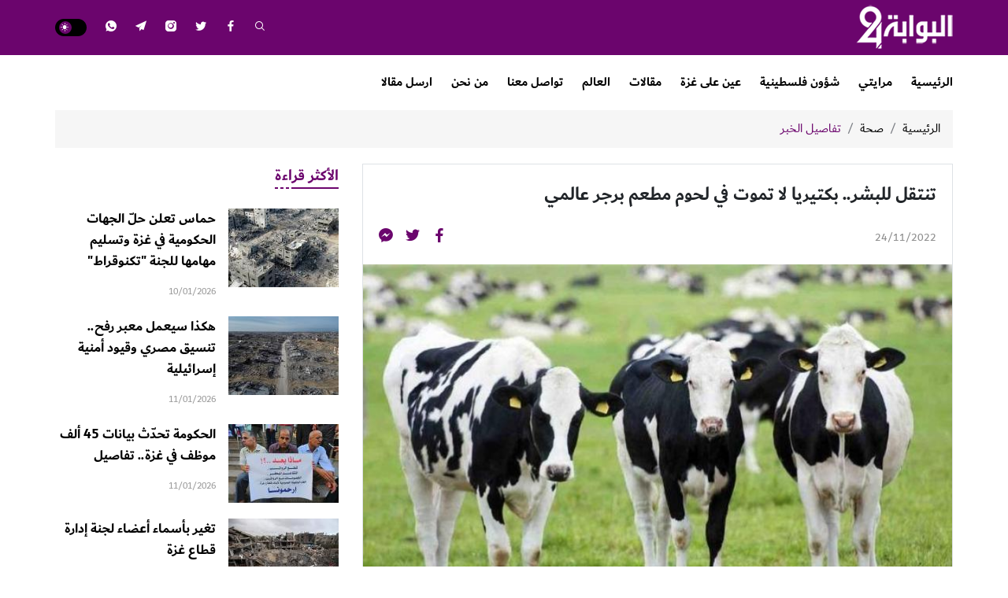

--- FILE ---
content_type: text/html
request_url: https://albawaba24.com/post/33368/%D8%AA%D9%86%D8%AA%D9%82%D9%84-%D9%84%D9%84%D8%A8%D8%B4%D8%B1-%D8%A8%D9%83%D8%AA%D9%8A%D8%B1%D9%8A%D8%A7-%D9%84%D8%A7-%D8%AA%D9%85%D9%88%D8%AA-%D9%81%D9%8A-%D9%84%D8%AD%D9%88%D9%85-%D9%85%D8%B7%D8%B9%D9%85-%D8%A8%D8%B1%D8%AC%D8%B1-%D8%B9%D8%A7%D9%84%D9%85%D9%8A
body_size: 9819
content:
<!DOCTYPE html>
<html lang="ar">
<head>
  <meta http-equiv="Content-Type" content="text/html; charset=utf-8">
  <meta name="viewport" content="width=device-width, initial-scale=1, shrink-to-fit=no">
  <meta http-equiv="x-ua-compatible" content="ie=edge">
      <title>تنتقل للبشر.. بكتيريا لا تموت في لحوم مطعم برجر عالمي | البوابة 24</title>
    <meta name="robots" content="noodp,noydir"/>
    <meta name="robots" content="index,follow"/>
    <meta name="robots" content="ALL"/>
    <meta name="og:type" content="article"/>
    <meta name="og:title" content="تنتقل للبشر.. بكتيريا لا تموت في لحوم مطعم برجر عالمي"/>
    <meta property="og:description" content="أظهر أحدث تحقيق حول مصادر اللحوم المستخدمة في 3 مطاعم عالمية شهيرة وفروعها التي تحمل نفس الاسم حول العالم، أنها تستخدم اللحوم من المزارع الأمريكية، من أبقار حاصلة على مضادات حيوية مرتبطة بانتشار الجرا"/>
    <meta property="og:image" content="https://albawaba24.com/thumb/1200x630/uploads/images/2022/11/blpUY.jpg"/>
    <meta property="og:image:width" content="1200"/>
    <meta property="og:image:height" content="630"/>
    <meta property="og:url" content="https://albawaba24.com/post/33368/تنتقل-للبشر-بكتيريا-لا-تموت-في-لحوم-مطعم-برجر-عالمي"/>
    <meta property="og:site_name" content="البوابة 24"/>
    <meta name="twitter:card" content="summary_large_image"/>
    <meta name="twitter:domain" content="https://albawaba24.com/post/33368/تنتقل-للبشر-بكتيريا-لا-تموت-في-لحوم-مطعم-برجر-عالمي"/>
    <meta name="twitter:site" content="@albawaba24"/>
    <meta name="twitter:creator" content="@albawaba24"/>
    <meta name="twitter:image:src" content="https://albawaba24.com/thumb/1200x630/uploads/images/2022/11/blpUY.jpg"/>
    <meta name="twitter:description" content="أظهر أحدث تحقيق حول مصادر اللحوم المستخدمة في 3 مطاعم عالمية شهيرة وفروعها التي تحمل نفس الاسم حول العالم، أنها تستخدم اللحوم من المزارع الأمريكية، من أبقار حاصلة على مضادات حيوية مرتبطة بانتشار الجرا"/>
    <meta name="twitter:title" content="تنتقل للبشر.. بكتيريا لا تموت في لحوم مطعم برجر عالمي"/>
    <meta name="twitter:url" content="https://albawaba24.com/post/33368/تنتقل-للبشر-بكتيريا-لا-تموت-في-لحوم-مطعم-برجر-عالمي"/>
    <meta name="description" content="أظهر أحدث تحقيق حول مصادر اللحوم المستخدمة في 3 مطاعم عالمية شهيرة وفروعها التي تحمل نفس الاسم حول العالم، أنها تستخدم اللحوم من المزارع الأمريكية، من أبقار حاصلة على مضادات حيوية مرتبطة بانتشار الجرا"/>
    <meta name="keywords" content=""/>
    <meta name="author" content="albawaba24"/>
    <meta name="rating" content="General"/>
    <meta name="fb:app_id" content=""/>
    <meta name="copyright" content="جميع الحقوق محفوظة لموقع البوابة 24 © 2026"/>
    <meta property="article:published_time" content="2022-11-24T16:20:00+02:00"/>
    <meta property="article:modified_time" content="2022-11-24T16:22:56+02:00"/>

<link rel="alternate" type="application/rss+xml" title="البوابة 24"
      href="https://albawaba24.com/rss/category/all"/>
                                                                                                                                    

    <link rel="canonical" href="https://albawaba24.com/post/33368/تنتقل-للبشر-بكتيريا-لا-تموت-في-لحوم-مطعم-برجر-عالمي">
  <link rel="icon" href="/favicon.ico">
<meta name="msapplication-TileColor" content="#6b056d">
<meta name="theme-color" content="#6b056d">
<style>html{font-family: -apple-system, Arial, "Segoe UI", "Helvetica Neue", sans-serif}</style>
<link rel="stylesheet" href="https://albawaba24.com/style/assets/stylesheet/plugins.css">
<link rel="stylesheet" href="https://albawaba24.com/style/assets/stylesheet/style.css?v=2.22">
<link rel="stylesheet" href="https://albawaba24.com/style/assets/stylesheet/o2.css?v=2">
<!--<script async src="https://pagead2.googlesyndication.com/pagead/js/adsbygoogle.js?client=ca-pub-6876232859068459" crossorigin="anonymous"></script>-->

<link rel="preconnect" href="https://fonts.googleapis.com">
<link rel="preconnect" href="https://fonts.gstatic.com" crossorigin>
<link href="https://fonts.googleapis.com/css2?family=Zain:ital,wght@0,200;0,300;0,400;0,700;0,800;0,900;1,300;1,400&display=swap" rel="stylesheet">  <script type="application/ld+json"> {"@context":"https://schema.org","@type":"BreadcrumbList","itemListElement":[{"@type":"ListItem","position":1,"name":"الرئيسية","item":"https://albawaba24.com"},{"@type":"ListItem","position":2,"name":"صحة","item":"https://albawaba24.com/post/category/12/صحة"},{"@type":"ListItem","position":3,"name":"تنتقل للبشر.. بكتيريا لا تموت في لحوم مطعم برجر عالمي","item":"https://albawaba24.com/post/33368/تنتقل-للبشر-بكتيريا-لا-تموت-في-لحوم-مطعم-برجر-عالمي"}]} {"@context":"https://schema.org","@type":"NewsArticle","mainEntityOfPage":{"@type":"WebPage","@id":"https://albawaba24.com/post/33368/تنتقل-للبشر-بكتيريا-لا-تموت-في-لحوم-مطعم-برجر-عالمي"},"headline":"تنتقل للبشر.. بكتيريا لا تموت في لحوم مطعم برجر عالمي","image":["https://albawaba24.com/thumb/400x300/uploads/images/2022/11/blpUY.jpg","https://albawaba24.com/thumb/800x450/uploads/images/2022/11/blpUY.jpg"],"datePublished":"24/11/2022 16:20:00 +02:00","dateModified":"24/11/2022 16:22:56 +02:00","author":{"@type":"Person","name":"البوابة 24","url":"https://albawaba24.com"},"publisher":{"@type":"Organization","name":"البوابة 24","logo":{"@type":"ImageObject","url":"https://albawaba24.com/style/assets/images/logo.png"}},"description":"أظهر أحدث تحقيق حول مصادر اللحوم المستخدمة في 3 مطاعم عالمية شهيرة وفروعها التي تحمل نفس الاسم حول العالم، أنها تستخدم اللحوم من المزارع الأمريكية، من أبقار حاصلة على مضادات حيوية مرتبطة بانتشار الجرا"} </script>
  <meta name="facebook-domain-verification" content="pfvh49ogwfgvbyobzjk2tiqduri0b2" />
    <script type="application/ld+json">
    {
      "@context": "https://schema.org",
      "@type": "WebSite",
      "name": "البوابة 24",
      "url": "https://albawaba24.com/",
      "potentialAction": {
        "@type": "SearchAction",
        "target": "https://albawaba24.com/search?q={search_term_string}",
        "query-input": "required name=search_term_string"
      }
    }
  </script>
</head>
<body class="header---fixed ">
<!-- Google Tag Manager (noscript) -->
<noscript><iframe src="https://www.googletagmanager.com/ns.html?id=GTM-N7BKQ9B2"
height="0" width="0" style="display:none;visibility:hidden"></iframe></noscript>
<!-- End Google Tag Manager (noscript) -->
<script>function getCookie(e){for(var t=e+"=",o=decodeURIComponent(document.cookie).split(";"),n=0;n<o.length;n++){for(var r=o[n];" "==r.charAt(0);)r=r.substring(1);if(0==r.indexOf(t))return r.substring(t.length,r.length)}return""}"dark"==getCookie("theme")&&document.body.classList.toggle("dark-theme");</script>
<span class="site-overlay"></span>
<div class="mobile-menu d-flex flex-column no-gutters" style="visibility: hidden;">
  <div class="col-auto bar">
          <nav class="social d-flex justify-content-center align-items-center">
                  <a href="https://www.facebook.com/albawaba24" target="_blank" class="facebook mx-1"><i
                    class="icon-facebook"></i></a>
                  <a href="https://twitter.com/albawaba24" target="_blank" class="twitter mx-1"><i
                    class="icon-twitter"></i></a>
                  <a href="https://www.instagram.com/albawaba24" target="_blank" class="instagram mx-1"><i
                    class="icon-instagram"></i></a>
                  <a href="https://t.me/albawaba24" target="_blank" class="telegram mx-1"><i
                    class="icon-telegram"></i></a>
                  <a href="https://chat.whatsapp.com/H1PTT7htRRY3DvEH0GGmy2" target="" class="whatsapp mx-1"><i
                    class="icon-whatsapp"></i></a>
              </nav>
      </div>
  <div class="col">
    <nav>
      <ul class="menu mb-0">
                  <li class="">
            <a href="/">الرئيسية</a>
                      </li>
                  <li class="">
            <a href="/post/category/32/مرايتي">مرايتي</a>
                      </li>
                  <li class="">
            <a href="https://albawaba24.com/post/category/3/شؤون-فلسطينية">شؤون فلسطينية</a>
                      </li>
                  <li class="">
            <a href="/post/category/34/عين-على-غزة">عين على غزة</a>
                      </li>
                  <li class="">
            <a href="https://albawaba24.com/post/category/4/مقالات">مقالات</a>
                      </li>
                  <li class="">
            <a href="https://albawaba24.com/post/category/10/العالم">العالم</a>
                      </li>
                  <li class="">
            <a href="/contact">تواصل معنا</a>
                      </li>
                  <li class="">
            <a href="/about">من نحن</a>
                      </li>
                  <li class="">
            <a href="/send-post">ارسل مقالا</a>
                      </li>
              </ul>
    </nav>
  </div>
</div><div class="site-container">
  <div class="main-header-top"></div>
<header class="main-header">
  <div class="container">
    <div class="d-flex flex-wrap align-items-center">
      <div class="col-auto d-flex d-sm-none pr-0">
        <div class="btn-toggle menu-toggle" data-class="mobile-menu-active" role="button aria-labelledby="menu"">
          <div class="hamburger hamburger--spring-r">
            <div class="hamburger-box">
              <div class="hamburger-inner"></div>
            </div>
          </div>
        </div>
      </div>
      <div class="col-auto p-0">
                
                  <div class="main-logo m-0">
            <span class="d-none">البوابة 24</span>
            <a href="https://albawaba24.com"><img src="https://albawaba24.com/style/assets/images/logo.png" width="123px" height="58px" class="img-fluid" alt="البوابة 24"></a>
          </div>
        
      </div>
      <div class="col-auto mr-auto pl-0">
        <div class="tools d-flex align-items-center">
          <div class="search-box d-none d-sm-flex">
  <a href="javascript:;" class="search-toggle btn-toggle close" data-class="search-active"><i
            class="icon-close"></i></a>
  <a href="javascript:;" class="search-toggle btn-toggle mr-2" data-class="search-active"><i
            class="icon-search"></i></a>
  <form class="form" action="https://albawaba24.com/search" method="get">
    <input type="text" name="q" placeholder="بحث">
  </form>
</div>          <a href="https://www.facebook.com/albawaba24" class="social" target="_blank" aria-label="facebook"><i class="icon-facebook"></i><span class="d-none">facebook</span></a>
  <a href="https://twitter.com/albawaba24" class="social" target="_blank" aria-label="twitter"><i class="icon-twitter"></i><span class="d-none">twitter</span></a>
  <a href="https://www.instagram.com/albawaba24" class="social" target="_blank" aria-label="instagram"><i class="icon-instagram"></i><span class="d-none">instagram</span></a>
  <a href="https://t.me/albawaba24" class="social" target="_blank" aria-label="telegram"><i class="icon-telegram"></i><span class="d-none">telegram</span></a>
  <a href="https://chat.whatsapp.com/H1PTT7htRRY3DvEH0GGmy2" class="social" target="" aria-label="whatsapp"><i class="icon-whatsapp"></i><span class="d-none">whatsapp</span></a>

          <div class="site-mode d-none d-sm-block mr-4"><i class="icon-sun light"></i><i class="icon-moon dark"></i>
          </div>
        </div>
      </div>
    </div>
  </div>
</header><!-- #header -->
<div class="main-header-height"></div><div class="main-menu-top"></div>
<div class="main-menu d-none d-sm-block">
  <div class="container">
    <nav class="h-100">
      <ul class="menu d-flex align-items-center justify--content-between h-100 w-100 mb-0">
                  <li class="ml-4" >
            <a href="https://albawaba24.com"
                                                                       target="">الرئيسية</a>
          </li>
                  <li class="ml-4" >
            <a href="https://albawaba24.com/post/category/32/مرايتي"
                                                                       target="">مرايتي</a>
          </li>
                  <li class="ml-4" >
            <a href="https://albawaba24.com/post/category/3/شؤون-فلسطينية"
                                                                       target="">شؤون فلسطينية</a>
          </li>
                  <li class="ml-4" >
            <a href="https://albawaba24.com/post/category/34/عين-على-غزة"
                                                                       target="">عين على غزة</a>
          </li>
                  <li class="ml-4" >
            <a href="https://albawaba24.com/post/category/4/مقالات"
                                                                       target="">مقالات</a>
          </li>
                  <li class="ml-4" >
            <a href="https://albawaba24.com/post/category/10/العالم"
                                                                       target="">العالم</a>
          </li>
                  <li class="ml-4" >
            <a href="https://albawaba24.com/contact"
                                                                       target="">تواصل معنا</a>
          </li>
                  <li class="ml-4"   class="d-none d-lg-block" >
            <a href="https://albawaba24.com/about"
                                                                       target="">من نحن</a>
          </li>
                  <li class="ml-4"   class="d-none d-lg-block" >
            <a href="https://albawaba24.com/send-post"
                                                                       target="">ارسل مقالا</a>
          </li>
                <!--<li class= class="d-block d-lg-none">-->
        <!--  <a href="javascript:;">المزيد</a>-->
        <!--  <ul>-->
        <!--    -->
        <!--      <li><a href="https://albawaba24.com/about" target="">من نحن</a></li>-->
        <!--    -->
        <!--      <li><a href="https://albawaba24.com/send-post" target="">ارسل مقالا</a></li>-->
        <!--    -->
        <!--  </ul>-->
        <!--</li>-->
      </ul>
    </nav>
  </div>
</div><!-- .menu -->
<div class="main-menu-height"></div>
    <style>
    .img-responsive{max-width: 100%;height: auto;}
    blockquote {
    border-right: 3px solid #6b056d;
    padding: 10px;
    margin-right: 10px;
    background: #cccccc38;
    }
    .post-text a {color: red!important;}
    .post-text a:hover {color: #c0392b!important;}
    .post-text h2 {font-size: 24px!important;color: #c0392b;}
    .post-text h3 {font-size: 20px!important;color: #6b056d;}
    .post-share a{font-size: 18px!important;}
  </style>
  <input type="hidden" id="page_app" value="posts">
  <input type="hidden" id="page_id" value="33368">
  <div class="page page-post">
    <div class="container">
      <nav aria-label="breadcrumb">
        <ol class="breadcrumb mb-20">
          <li class="breadcrumb-item"><a href="https://albawaba24.com">الرئيسية</a></li>
          <li class="breadcrumb-item"><a href="https://albawaba24.com/post/category/12/صحة">صحة</a>
          </li>
          <li class="breadcrumb-item active" aria-current="page">تفاصيل الخبر</li>
        </ol>
      </nav>
      <div class="row">
        <div class="col-lg-8">
          <div class="border mb-30">
            <div class="p-20">
              <h1 class="post-title font-size-24 font-weight-bold mb-4">
                                تنتقل للبشر.. بكتيريا لا تموت في لحوم مطعم برجر عالمي
              </h1>
              <div class="d-flex align-items-center">
                <span class="post-date">24/11/2022</span>
                <nav class="post-share d-flex mr-auto" data-url="https://albawaba24.com/p/33368">
                  <a href="javascript:;" aria-label="facebook" class="mr-3 facebook"><i class="icon-facebook"></i></a>
                  <a href="javascript:;" aria-label="twitter" class="mr-3 twitter"><i class="icon-twitter"></i></a>
                  <a href="javascript:;" aria-label="messenger" class="mr-3 messenger"><i class="icon-messenger"></i></a>
                </nav>
              </div>
            </div>
            <div class="post-thumb mb-20">
              <figure class="mb-0">
                <picture>
                  <img src="https://albawaba24.com/thumb/w750/uploads/images/2022/11/blpUY.jpg" width="100%" height="100%" class="img-fluid" alt="صورة توضيحية">
                </picture>
                <figcaption class="font-size-14 px-20">صورة توضيحية</figcaption>
              </figure>
            </div>
            <div class="post-text px-20 pb-20">
              <p style="text-align: justify;"><span style="font-size: 1em;">أظهر أحدث تحقيق حول مصادر اللحوم المستخدمة في 3 مطاعم عالمية شهيرة وفروعها التي تحمل نفس الاسم حول العالم، أنها تستخدم اللحوم من المزارع الأمريكية، من أبقار حاصلة على مضادات حيوية مرتبطة بانتشار الجراثيم الخطيرة.</span></p>

<h2 style="text-align: justify;"><span style="color:#c0392b;">لحوم بها بكتيريا لا تموت</span></h2>

<p style="text-align: justify;">ووفقا لصحيفة “جارديان” البريطانية، يستخدم الكثير من مربي الماشية الأمريكيين المضادات الحيوية بشكل روتيني لعدة أشهر متتالية.</p>

<p style="text-align: justify;">وتظهر السجلات الحكومية الأمريكية غير المنشورة التي حصل عليها مكتب الصحافة الاستقصائية والجارديان أن المزارع التي تنتج لحوم البقر لشركات تعبئة اللحوم Cargill و JBS و Green Bay تخاطر بالصحة العامة من خلال استمرار استخدام المضادات الحيوية المصنفة على أنها ذات أهمية قصوى لصحة الإنسان.</p>

<p style="text-align: justify;">والغريب أنه كانت قد حذرت منظمة الصحة العالمية من أن مثل هذه العقاقير ضرورية للطب البشري لدرجة أنه يجب وقف استخدامها في تربية الماشية، غالبًا ما تكون هذه المواد هي السطر الأخير أو أحد العلاجات المحدودة المتاحة للعدوى البكتيرية الخطيرة لدى البشر.</p>

<h3 style="text-align: justify;"><span style="color:#c0392b;">تحذيرات من مطعم برجر شهير في مصر</span></h3>

<p style="text-align: justify;">ومن المعروف انه يمثل انتشار البكتريا المقاومة للأدوية في البيئة تحديا كبيرا للصحة العامة، ويمثل انتشار البكتيريا المقاومة للأدوية في البيئة تحديًا كبيرًا للصحة العامة.</p>

<p style="text-align: justify;">تم العثور على مزارع الماشية التي بيعت إلى JBS ، التي باعت لحوم البقر إلى سلسلة متاجر شهيرة، منها مطعم برجر شهير في مصر، والولايات المتحدة وأكثر من 70 دولة حول العالم.</p>

<p style="text-align: justify;"><img alt="images - 2022-11-24T161854.086.jpeg" class="img-fluid" src="https://albawaba24.com/uploads/images/2022/11/06HUQ.jpg" /><br />
 </p>

<p style="text-align: justify;">ويعد الإفراط في استخدام هذه المضادات الحيوية يعني أنها يمكن أن تصبح أقل فعالية مع البشر، وكانت هذه النتائج السبب في إثارة الجدل وإدانة خبراء الصحة العامة والنشطاء.</p>

<p style="text-align: justify;">ومن جانبه قال كوري بوكر، عضو مجلس الشيوخ الأمريكي الذي دعا إلى ضوابط أكثر دقة عن استخدام المضادات الحيوية في إنتاج الغذاء: "إن الإفراط المتزايد في استخدام المضادات الحيوية المهمة طبيًا في مزارع المصانع هو عامل رئيسي في هذا التهديد المميت للصحة العامة للبشر".</p>

<h3 style="text-align: justify;"><span style="color:#c0392b;">مخاطر المضادات الحيوية للماشية</span></h3>

<p style="text-align: justify;">وتابع: “لقد أنشأت الشركات الزراعية العملاقة نظامًا يعتمد على إساءة استخدام المضادات الحيوية لزيادة أرباحها ، دون اعتبار للأضرار الجسيمة التي تسببها”، خاصة أنه لا يوجد حظر على استخدام المضادات الحيوية للعلاج أو للوقاية من الأمراض، على الرغم من أن المزارعين يحتاجون إلى وصفة طبية بيطرية للعديد من المضادات الحيوية المهمة طبيًا والتي كانت متوفرة سابقًا بدون وصفة طبية وتُضاف إلى الماء والأعلاف.</p>

<p style="text-align: justify;">ورغم أنه هناك حظر في الولايات المتحدة على استخدام المضادات الحيوية لزيادة نمو الماشية، والذي تم تفعيله منذ عام 2017، لكن العديد من مربي الماشية في الولايات المتحدة ما زالوا يستخدمون المضادات الحيوية بشكل روتيني لشهور متتالية.</p>

<p style="text-align: justify;">كذلك قد يؤدي استخدامها والإفراط فيه إلى تمكين البكتيريا من تطوير المقاومة ، مما يعني توقف الأدوية عن العمل، وتعتبر مقاومة المضادات الحيوية من أخطر التهديدات التي تهدد الصحة العامة على مستوى العالم.</p>

<p style="text-align: justify;"><img alt="images - 2022-11-24T161843.452.jpeg" class="img-fluid" src="https://albawaba24.com/uploads/images/2022/11/zgpRl.jpg" /><br />
 </p>

<p style="text-align: justify;">ووفقًا لمراكز السيطرة على الأمراض والوقاية منها ، فهي مسؤولة عن أكثر من 35000 حالة وفاة في الولايات المتحدة كل عام ، و 1.3 مليون حالة وفاة على مستوى العالم.</p>

<p style="text-align: justify;">على الرغم من المخاطر ، كانت بقايا العديد من HP-CIAs والمضادات الحيوية الأخرى موجودة في العديد من سلاسل توريد لحوم الأبقار في الولايات المتحدة بين عامي 2017 و 2022 ، وتم اختبارها بواسطة خدمة سلامة الأغذية والتفتيش (FSIS) ، وهي جزء من وزارة الزراعة الأمريكية (USDA).</p>

<p style="text-align: justify;">كشف تحليل المكتب والجارديان للبيانات المتعلقة بـ 10 من أكبر شركات تعبئة اللحوم أن جميعهم كان لديهم على الأقل HP-CIA مستخدم في مزرعة واحدة أو أكثر، تم العثور على العديد من ما يصل إلى سبع HP-CIAs منفصلة قيد الاستخدام.</p>
                                            <div class="post-source">ديلي ستار</div>
                            <div class="mb-4">
                <label class="input-group short-link" data-clipboard-target=".short-link-link">
                  <span class="input-group-text fs-14">رابط مختصر</span>
                  <input type="text" class="form-control short-link-link px-3" value="https://albawaba24.com/p/33368" onclick="this.setSelectionRange(0, this.value.length)">
                </label>
                <div class="short-link-message p-3 font-size-16 bg-success text-white">تم نسخ الرابط بنجاح.</div>
              </div>
            </div>
            <div class="post-tags px-20 pb-20 d-flex flex-wrap mt-4">
                            </div>
          </div>
        </div>
        <div class="col-lg-4">
                      <div class="widget widget-style-1 mb-30">
              <header class="widget-header mb-3">
                <h2 class="header-title font-size-20 font-weight-bold mb-0"><span class="header-link">الأكثر قراءة
                  <span class="lines" data-grid="3"><span class="line"></span><span class="line"></span><span
                            class="line"></span><span class="line"></span></span></span></h2>
              </header>
              <div class="widget-body">
                                  <article class="entry-box entry-box-1 d-flex flex-wrap no-gutters mb-20">
                    <div class="entry-image col-auto">
                      <a href="https://albawaba24.com/post/56244/حماس-تعلن-حل-الجهات-الحكومية-في-غزة-وتسليم-مهامها-للجنة-تكنوقراط">
                        <picture>
                          <img src="https://albawaba24.com/thumb/140x100/uploads/images/2026/01/nkS0c.jpg" width="140px" height="100px" class="img-fluid" alt="صورة تعبيرية">
                        </picture>
                      </a>
                    </div>
                    <div class="entry-body col pr-3">
                      <h3 class="entry-title font-size-18 font-weight-bold mb-0"><a
                                href="https://albawaba24.com/post/56244/حماس-تعلن-حل-الجهات-الحكومية-في-غزة-وتسليم-مهامها-للجنة-تكنوقراط">حماس تعلن حلّ الجهات الحكومية في غزة وتسليم مهامها للجنة "تكنوقراط"</a></h3>
                      <span class="entry-date font-size-12 d-inline-block mt-1 mt-md-3">10/01/2026</span>
                    </div>
                  </article>
                                  <article class="entry-box entry-box-1 d-flex flex-wrap no-gutters mb-20">
                    <div class="entry-image col-auto">
                      <a href="https://albawaba24.com/post/56260/هكذا-سيعمل-معبر-رفح-تنسيق-مصري-وقيود-أمنية-إسرائيلية">
                        <picture>
                          <img src="https://albawaba24.com/thumb/140x100/uploads/images/2025/07/RXwbh.jpg" width="140px" height="100px" class="img-fluid" alt="رفح">
                        </picture>
                      </a>
                    </div>
                    <div class="entry-body col pr-3">
                      <h3 class="entry-title font-size-18 font-weight-bold mb-0"><a
                                href="https://albawaba24.com/post/56260/هكذا-سيعمل-معبر-رفح-تنسيق-مصري-وقيود-أمنية-إسرائيلية">هكذا سيعمل معبر رفح.. تنسيق مصري وقيود أمنية إسرائيلية</a></h3>
                      <span class="entry-date font-size-12 d-inline-block mt-1 mt-md-3">11/01/2026</span>
                    </div>
                  </article>
                                  <article class="entry-box entry-box-1 d-flex flex-wrap no-gutters mb-20">
                    <div class="entry-image col-auto">
                      <a href="https://albawaba24.com/post/56251/الحكومة-تحد-ث-بيانات-45-ألف-موظف-في-غزة-تفاصيل">
                        <picture>
                          <img src="https://albawaba24.com/thumb/140x100/uploads/images/2026/01/tmVSH.jpg" width="140px" height="100px" class="img-fluid" alt="الموظفين بغزة">
                        </picture>
                      </a>
                    </div>
                    <div class="entry-body col pr-3">
                      <h3 class="entry-title font-size-18 font-weight-bold mb-0"><a
                                href="https://albawaba24.com/post/56251/الحكومة-تحد-ث-بيانات-45-ألف-موظف-في-غزة-تفاصيل">الحكومة تحدّث بيانات 45 ألف موظف في غزة.. تفاصيل</a></h3>
                      <span class="entry-date font-size-12 d-inline-block mt-1 mt-md-3">11/01/2026</span>
                    </div>
                  </article>
                                  <article class="entry-box entry-box-1 d-flex flex-wrap no-gutters mb-20">
                    <div class="entry-image col-auto">
                      <a href="https://albawaba24.com/post/56274/تغير-بأسماء-أعضاء-لجنة-إدارة-قطاع-غزة">
                        <picture>
                          <img src="https://albawaba24.com/thumb/140x100/uploads/images/2026/01/1IUWG.jpg" width="140px" height="100px" class="img-fluid" alt="غزة">
                        </picture>
                      </a>
                    </div>
                    <div class="entry-body col pr-3">
                      <h3 class="entry-title font-size-18 font-weight-bold mb-0"><a
                                href="https://albawaba24.com/post/56274/تغير-بأسماء-أعضاء-لجنة-إدارة-قطاع-غزة">تغير بأسماء أعضاء لجنة إدارة قطاع غزة</a></h3>
                      <span class="entry-date font-size-12 d-inline-block mt-1 mt-md-3">12/01/2026</span>
                    </div>
                  </article>
                              </div>
            </div>
                    
                      <div class="widget widget-style-1 mb-30">
              <header class="widget-header mb-3">
                <h2 class="header-title font-size-20 font-weight-bold mb-0"><span class="header-link">متعلقات <span
                            class="lines" data-grid="3"><span class="line"></span><span class="line"></span><span
                              class="line"></span><span class="line"></span></span></span></h2>
              </header>
              <div class="widget-body">
                                  <article class="entry-box entry-box-1 d-flex flex-wrap no-gutters mb-20">
                    <div class="entry-image col-auto">
                      <a href="https://albawaba24.com/post/56056/تحذير-عالمي-فطر-قاتل-مقاوم-للأدوية-ينتشر-في-61-دولة-ويهدد-حياة-الملايين">
                        <picture>
                          <img src="https://albawaba24.com/thumb/140x100/uploads/images/2025/12/vUWWG.jpg" width="140px" height="100px" class="img-fluid" alt="فطر قاتل">
                        </picture>
                      </a>
                    </div>
                    <div class="entry-body col pr-3">
                      <h3 class="entry-title font-size-18 font-weight-bold mb-0"><a
                                href="https://albawaba24.com/post/56056/تحذير-عالمي-فطر-قاتل-مقاوم-للأدوية-ينتشر-في-61-دولة-ويهدد-حياة-الملايين">تحذير عالمي.. فطر قاتل مقاوم للأدوية ينتشر في 61 دولة ويهدد حياة الملايين</a></h3>
                      <span class="entry-date font-size-12 d-inline-block mt-1 mt-md-3">30/12/2025</span>
                    </div>
                  </article>
                                  <article class="entry-box entry-box-1 d-flex flex-wrap no-gutters mb-20">
                    <div class="entry-image col-auto">
                      <a href="https://albawaba24.com/post/55993/أول-إنذار-عالمي-منذ-كوفيد-19-الصحة-العالمية-تحذر-من-تفشي-فيروس-تنفسي-قاتل">
                        <picture>
                          <img src="https://albawaba24.com/thumb/140x100/uploads/images/2025/12/f3PA6.jpg" width="140px" height="100px" class="img-fluid" alt="صورة تعبيرية">
                        </picture>
                      </a>
                    </div>
                    <div class="entry-body col pr-3">
                      <h3 class="entry-title font-size-18 font-weight-bold mb-0"><a
                                href="https://albawaba24.com/post/55993/أول-إنذار-عالمي-منذ-كوفيد-19-الصحة-العالمية-تحذر-من-تفشي-فيروس-تنفسي-قاتل">أول إنذار عالمي منذ "كوفيد-19".. الصحة العالمية تحذر من تفشي فيروس تنفسي قاتل</a></h3>
                      <span class="entry-date font-size-12 d-inline-block mt-1 mt-md-3">27/12/2025</span>
                    </div>
                  </article>
                              </div>
            </div>
                  </div>
      </div>
    </div>
  </div>
  <style type="text/css">
    @font-face{
      font-family: Greta;
      src: url('https://albawaba24.com/style/assets/stylesheet/fonts/greta/Greta_Arabic_Regular.eot');
      src: url('https://albawaba24.com/style/assets/stylesheet/fonts/greta/Greta_Arabic_Regular.eot?#iefix') format('embedded-opentype'),
      url('https://albawaba24.com/style/assets/stylesheet/fonts/greta/Greta_Arabic_Regular.woff') format('woff'), url('https://albawaba24.com/style/assets/stylesheet/fonts/greta/Greta_Arabic_Regular.otf') format("opentype");
    }
    .page-post .post-text-container p, .page-post .post-text-container span, .page-post .post-text-container div, .page-article .post-text-container p, .page-article .post-text-container span, .page-article .post-text-container div{
      font-family: 'Greta', Arial, serif !important;
    }
  </style>
  <div class="widget-breaking-container section-breaking" style="display: none;">
  <div class="widget-breaking fixed py-4">
    <div class="container">
      <div class="d-flex align-items-center">
        <div class="header-title col-auto d-none d-sm-block">عاجل</div>
        <div class="content col">
          <div class="item font-weight-bold">
            <span class="d-inline-block ml-2 breaking-time"></span>
            <span class="breaking-title"></span>
          </div>
        </div>
        <div class="close-container">
          <span class="close"></span>
        </div>
      </div>
    </div>
  </div>
  <div class="widget-breaking-height"></div>
  <div class="widget-breaking-top"></div>
</div>
<style>.widget-breaking{background-color:#a60202}.widget-breaking .header-title{color:#f6ed36;font-weight:700;font-size:30px}.widget-breaking .header-icon{color:#fff;font-size:32px}.widget-breaking .item{color:#fff;font-size:20px}.widget-breaking .close{display:block;width:36px;height:36px;cursor:pointer;position:relative;border-radius:50%;border:2px solid #fff;background-color:transparent}.widget-breaking .close,.widget-breaking .close::after,.widget-breaking .close::before{transition:all .4s cubic-bezier(.68,-.55,.27,1.55)}.widget-breaking .close::after,.widget-breaking .close::before{width:2px;height:14px;content:'';position:absolute;top:50%;right:50%;background-color:#fff}.widget-breaking .close::before{transform:translate(50%,-50%) rotate(45deg)}.widget-breaking .close::after{transform:translate(50%,-50%) rotate(-45deg);transition-duration:.8s}.widget-breaking .close:hover{background-color:#da1514}.widget-breaking .close:hover::before{transform:translate(50%,-50%) rotate(45deg) scale(1.5)}.widget-breaking .close:hover::after{transform:translate(50%,-50%) rotate(-45deg) scale(1.5)}.widget-breaking.fixed{position:fixed;bottom:0;right:0;z-index:99;width:100%}</style>  <div class="footer">
  <div class="container">
    <div class="row align-items-center">
      <div class="col-auto">
        <a href="#top" class="logo"><img src="https://albawaba24.com/style/assets/images/logo.png"  width="123px" height="58px" class="img-fluid" alt="البوابة 24"></a>
      </div>
      <div class="col-auto mr-auto">
        <nav class="social d-flex">
      <a href="https://www.facebook.com/albawaba24" aria-label="facebook" target="_blank"><i class="icon-facebook"></i></a>
      <a href="https://twitter.com/albawaba24" aria-label="twitter" target="_blank"><i class="icon-twitter"></i></a>
      <a href="https://www.instagram.com/albawaba24" aria-label="instagram" target="_blank"><i class="icon-instagram"></i></a>
      <a href="https://t.me/albawaba24" aria-label="telegram" target="_blank"><i class="icon-telegram"></i></a>
      <a href="https://chat.whatsapp.com/H1PTT7htRRY3DvEH0GGmy2" aria-label="whatsapp" target=""><i class="icon-whatsapp"></i></a>
  </nav>
      </div>
    </div>
  </div>
</div><!-- FOOTER -->
<footer class="main-footer">
  <div class="container">
    <div class="row align-items-center py-2 py-sm-0">
      <div class="col-12 col-sm-auto">
        <p class="copyright text-center mb-0">جميع الحقوق محفوظة لموقع البوابة 24 © 2026</p>
      </div>
      <div class="col-12 col-sm-auto mr-auto text-center">
        <a href="https://atyaf.co" title="تصميم وبرمجة شركة أطياف للتكنولوجيا" target="_blank" class="atyaf"><img src="https://albawaba24.com/style/assets/images/atyafco.png" width="91px" height="31px" class="img-fluid" alt="atyaf company logo"></a>
      </div>
    </div>
  </div>
</footer><!-- FOOTER --></div>
<style type="text/css">
  @font-face{
    font-family: "Dubai";
    font-style: normal;
    font-weight: 300;
    src: url("https://albawaba24.com/style/assets/stylesheet/fonts/dubai/Dubai-Light.eot?") format("eot"), url("https://albawaba24.com/style/assets/stylesheet/fonts/dubai/Dubai-Light.woff") format("woff"), url("https://albawaba24.com/style/assets/stylesheet/fonts/dubai/Dubai-Light.otf") format("otf"), url("https://albawaba24.com/style/assets/stylesheet/fonts/dubai/Dubai-Light.ttf") format("truetype");
  }
  @font-face{
    font-family: "Dubai";
    font-style: normal;
    font-weight: 400;
    src: url("https://albawaba24.com/style/assets/stylesheet/fonts/dubai/Dubai-Regular.eot?") format("eot"), url("https://albawaba24.com/style/assets/stylesheet/fonts/dubai/Dubai-Regular.woff") format("woff"), url("https://albawaba24.com/style/assets/stylesheet/fonts/dubai/Dubai-Regular.otf") format("otf"), url("https://albawaba24.com/style/assets/stylesheet/fonts/dubai/Dubai-Regular.ttf") format("truetype");
  }
  @font-face{
    font-family: "Dubai";
    font-style: normal;
    font-weight: 500;
    src: url("https://albawaba24.com/style/assets/stylesheet/fonts/dubai/Dubai-Medium.eot?") format("eot"), url("https://albawaba24.com/style/assets/stylesheet/fonts/dubai/Dubai-Medium.woff") format("woff"), url("https://albawaba24.com/style/assets/stylesheet/fonts/dubai/Dubai-Medium.otf") format("otf"), url("https://albawaba24.com/style/assets/stylesheet/fonts/dubai/Dubai-Medium.ttf") format("truetype");
  }
  @font-face{
    font-family: "Dubai";
    font-style: normal;
    font-weight: 700;
    src: url("https://albawaba24.com/style/assets/stylesheet/fonts/dubai/Dubai-Bold.eot?") format("eot"), url("https://albawaba24.com/style/assets/stylesheet/fonts/dubai/Dubai-Bold.woff") format("woff"), url("https://albawaba24.com/style/assets/stylesheet/fonts/dubai/Dubai-Bold.otf") format("otf"), url("https://albawaba24.com/style/assets/stylesheet/fonts/dubai/Dubai-Bold.ttf") format("truetype");
  }
/*.zain-extralight {*/
/*  font-family: "Zain", sans-serif;*/
/*  font-weight: 200;*/
/*  font-style: normal;*/
/*}*/

/*.zain-light {*/
/*  font-family: "Zain", sans-serif;*/
/*  font-weight: 300;*/
/*  font-style: normal;*/
/*}*/

/*.zain-regular {*/
/*  font-family: "Zain", sans-serif;*/
/*  font-weight: 400;*/
/*  font-style: normal;*/
/*}*/

/*.zain-bold {*/
/*  font-family: "Zain", sans-serif;*/
/*  font-weight: 700;*/
/*  font-style: normal;*/
/*}*/

/*.zain-extrabold {*/
/*  font-family: "Zain", sans-serif;*/
/*  font-weight: 800;*/
/*  font-style: normal;*/
/*}*/

/*.zain-black {*/
/*  font-family: "Zain", sans-serif;*/
/*  font-weight: 900;*/
/*  font-style: normal;*/
/*}*/

/*.zain-light-italic {*/
/*  font-family: "Zain", sans-serif;*/
/*  font-weight: 300;*/
/*  font-style: italic;*/
/*}*/

/*.zain-regular-italic {*/
/*  font-family: "Zain", sans-serif;*/
/*  font-weight: 400;*/
/*  font-style: italic;*/
/*}*/

</style>
<style>body{font-family: "Dubai", Arial, "Segoe UI", "Helvetica Neue", sans-serif};
</style>
<script type="text/javascript" src="https://albawaba24.com/style/assets/javascript/jquery-3.2.1.min.js"></script>
<script type="text/javascript">
  window.site_url = 'https://albawaba24.com';
  window.time_zone = 'Asia/Jerusalem';
</script>
<!--[if lt IE 9]>
<script src="https://albawaba24.com/style/assets/javascript/html5shiv.js"></script>
<![endif]-->
<script type="text/javascript" src="https://albawaba24.com/style/assets/javascript/plugins/pace.min.js"></script>
<script type="text/javascript" src="https://albawaba24.com/style/assets/javascript/plugins/validate.min.js"></script>
<script type="text/javascript" src="https://albawaba24.com/style/assets/javascript/moment-with-locales.min.js"></script>
<script type="text/javascript" src="https://albawaba24.com/style/assets/javascript/moment-timezone-with-data.js"></script>
<script type="text/javascript" src="https://albawaba24.com/style/assets/javascript/breaking.js"></script>
<script type="text/javascript" src="https://albawaba24.com/style/assets/javascript/o2.js"></script>

<script type="text/javascript">
  moment.locale('ar');
  $('#datetime').text(moment().tz(time_zone).format('dddd DD MMMM YYYY'));
  $('.main-menu a').each(function () {
    var $this = $(this);
    if ($this.attr('href') == 'https://albawaba24.com/post/33368/تنتقل-للبشر-بكتيريا-لا-تموت-في-لحوم-مطعم-برجر-عالمي') {
      $this.addClass('active');
    }
  });
</script>
<script type="text/javascript">
  const btn = document.querySelector(".site-mode");

  // Listen for a click on the button
  btn.addEventListener("click", function () {
    // Toggle the .dark-theme class on the body
    document.body.classList.toggle("dark-theme");

    // Let's say the theme is equal to light
    let theme = "light";
    // If the body contains the .dark-theme class...
    if (document.body.classList.contains("dark-theme")) {
      // ...then let's make the theme dark
      theme = "dark";
    }
    // Then save the choice in a cookie
    document.cookie = "theme=" + theme + ';path=/';
  });

  var jsClass = 'mobile-menu-active search-active';
  $(document).ready(function () {

    // for mobile menu
    $(document).on('keydown', function (e) {
      if (e.keyCode === 27) { // ESC
        $('body').removeClass(jsClass)
      }
    });
    $('.site-overlay').on('click', function () {
      $('body').removeClass(jsClass);
    });

    $('.btn-toggle').on('click', function () {
      var $class = $(this).attr('data-class');
      if ($('body').hasClass($class)) {
        $('body').removeClass(jsClass).removeClass($class);
      } else $('body').removeClass(jsClass).addClass($class);
    });

  });
</script>  <script src="https://albawaba24.com/style/assets/javascript/plugins/clipboard.min.js"></script>
  <script>
    var clipboard = new ClipboardJS('.short-link');
    clipboard.on('success', function (e) {
      $('.short-link-message').addClass('active');
      setTimeout(function () {
        $('.short-link-message').removeClass('active');
      }, 1100);
    });
  </script>
<!-- Global site tag (gtag.js) - Google Analytics -->
<script async src="https://www.googletagmanager.com/gtag/js?id=G-8TV3PKYDMY"></script>
<script>
  window.dataLayer = window.dataLayer || [];
  function gtag(){dataLayer.push(arguments);}
  gtag('js', new Date());

  gtag('config', 'G-8TV3PKYDMY');
</script>
<script defer src="https://static.cloudflareinsights.com/beacon.min.js/vcd15cbe7772f49c399c6a5babf22c1241717689176015" integrity="sha512-ZpsOmlRQV6y907TI0dKBHq9Md29nnaEIPlkf84rnaERnq6zvWvPUqr2ft8M1aS28oN72PdrCzSjY4U6VaAw1EQ==" data-cf-beacon='{"version":"2024.11.0","token":"820f0af1cfa04733b2c51a5b7544330d","r":1,"server_timing":{"name":{"cfCacheStatus":true,"cfEdge":true,"cfExtPri":true,"cfL4":true,"cfOrigin":true,"cfSpeedBrain":true},"location_startswith":null}}' crossorigin="anonymous"></script>
</body>
</html>


--- FILE ---
content_type: text/css
request_url: https://albawaba24.com/style/assets/stylesheet/style.css?v=2.22
body_size: 3688
content:
*:focus{outline:none}.pace{-webkit-pointer-events:none;pointer-events:none;-webkit-user-select:none;-moz-user-select:none;user-select:none}.pace-inactive{display:none}.pace .pace-progress{background:var(--primary);position:fixed;z-index:2000;top:0;right:100%;width:100%;height:2px}.pace .pace-progress-inner{display:block;position:absolute;right:0;width:100px;height:100%;box-shadow:0 0 10px var(--primary),0 0 5px var(--primary);opacity:1;-webkit-transform:rotate(3deg) translate(0,-4px);-moz-transform:rotate(3deg) translate(0,-4px);-ms-transform:rotate(3deg) translate(0,-4px);-o-transform:rotate(3deg) translate(0,-4px);transform:rotate(3deg) translate(0,-4px)}.pace .pace-activity{display:block;position:fixed;z-index:2000;top:15px;right:15px;width:14px;height:14px;border:solid 2px #fff0;border-top-color:var(--primary);border-left-color:var(--primary);border-radius:10px;-webkit-animation:pace-spinner 400ms linear infinite;-moz-animation:pace-spinner 400ms linear infinite;-ms-animation:pace-spinner 400ms linear infinite;-o-animation:pace-spinner 400ms linear infinite;animation:pace-spinner 400ms linear infinite}@-webkit-keyframes pace-spinner{0%{-webkit-transform:rotate(0deg);transform:rotate(0deg)}100%{-webkit-transform:rotate(360deg);transform:rotate(360deg)}}@-moz-keyframes pace-spinner{0%{-moz-transform:rotate(0deg);transform:rotate(0deg)}100%{-moz-transform:rotate(360deg);transform:rotate(360deg)}}@-o-keyframes pace-spinner{0%{-o-transform:rotate(0deg);transform:rotate(0deg)}100%{-o-transform:rotate(360deg);transform:rotate(360deg)}}@-ms-keyframes pace-spinner{0%{-ms-transform:rotate(0deg);transform:rotate(0deg)}100%{-ms-transform:rotate(360deg);transform:rotate(360deg)}}@keyframes pace-spinner{0%{transform:rotate(0deg);transform:rotate(0deg)}100%{transform:rotate(360deg);transform:rotate(360deg)}}.center,.mobile-menu .social a i,.mobile-menu .menu>li .submenu-toggle i{position:absolute;top:50%;right:50%;transform:translate(50%,-50%)}.widget-style-1 .widget-header .header-link .lines,.entry-box-2 .box::before,.entry-box .entry-icon::before,.entry-box .entry-icon,.entry-box .entry-image img,.main-menu .menu>li>ul,.main-header .site-mode i,.main-header .site-mode::before,.main-header .search-box .form,.main-header .search-box .close,.mobile-menu .menu>li .submenu-toggle i,.mobile-menu,.site-overlay{transition:all 300ms,color 200ms}.radius{border-radius:8px}.shadow{box-shadow:0 0 20px rgb(50 117 208 / .1)}.lds-ellipsis{display:inline-block;position:relative;width:64px;height:64px}.lds-ellipsis div{position:absolute;top:27px;width:11px;height:11px;border-radius:50%;background:var(--primary);animation-timing-function:cubic-bezier(0,1,1,0)}.lds-ellipsis div:nth-child(1){left:6px;animation:lds-ellipsis1 0.6s infinite}.lds-ellipsis div:nth-child(2){left:6px;animation:lds-ellipsis2 0.6s infinite}.lds-ellipsis div:nth-child(3){left:26px;animation:lds-ellipsis2 0.6s infinite}.lds-ellipsis div:nth-child(4){left:45px;animation:lds-ellipsis3 0.6s infinite}@keyframes lds-ellipsis1{0%{transform:scale(0)}100%{transform:scale(1)}}@keyframes lds-ellipsis3{0%{transform:scale(1)}100%{transform:scale(0)}}@keyframes lds-ellipsis2{0%{transform:translate(0,0)}100%{transform:translate(19px,0)}}.site-overlay{position:fixed;top:0;left:0;right:0;bottom:0;width:100%;height:100%;z-index:30;background-color:rgb(0 0 0 / .85);visibility:hidden;opacity:0}.site-overlay .close{width:32px;display:none;height:32px;border-radius:50%;position:absolute;top:30px;cursor:pointer;background-color:#fff;left:30px}.site-overlay .close::before,.site-overlay .close::after{content:"";position:absolute;right:8px;width:15px;height:1px;background-color:#000}.site-overlay .close::before{top:16px;transform:rotate(45deg)}.site-overlay .close::after{bottom:15px;transform:rotate(-45deg)}.site-overlay .close:hover{background-color:var(--orange)}.site-overlay .close:hover::before,.site-overlay .close:hover::after{background-color:#fff}.font-size-12{font-size:12px!important}.font-size-14{font-size:14px!important}.font-size-16{font-size:16px!important}.font-size-18{font-size:18px!important}.font-size-20{font-size:20px!important}.font-size-22{font-size:22px!important}.font-size-24{font-size:24px!important}.font-size-26{font-size:26px!important}.font-size-28{font-size:28px!important}.font-size-30{font-size:30px!important}.font-size-32{font-size:32px!important}.font-size-34{font-size:34px!important}.font-size-36{font-size:36px!important}.font-size-38{font-size:38px!important}.font-size-40{font-size:40px!important}@media (min-width:576px){.font-size-sm-12{font-size:12px!important}.font-size-sm-14{font-size:14px!important}.font-size-sm-16{font-size:16px!important}.font-size-sm-18{font-size:18px!important}.font-size-sm-20{font-size:20px!important}.font-size-sm-22{font-size:22px!important}.font-size-sm-24{font-size:24px!important}.font-size-sm-26{font-size:26px!important}.font-size-sm-28{font-size:28px!important}.font-size-sm-30{font-size:30px!important}.font-size-sm-32{font-size:32px!important}.font-size-sm-34{font-size:34px!important}.font-size-sm-36{font-size:36px!important}.font-size-sm-38{font-size:38px!important}.font-size-sm-40{font-size:40px!important}}@media (min-width:768px){.font-size-md-12{font-size:12px!important}.font-size-md-14{font-size:14px!important}.font-size-md-16{font-size:16px!important}.font-size-md-18{font-size:18px!important}.font-size-md-20{font-size:20px!important}.font-size-md-22{font-size:22px!important}.font-size-md-24{font-size:24px!important}.font-size-md-26{font-size:26px!important}.font-size-md-28{font-size:28px!important}.font-size-md-30{font-size:30px!important}.font-size-md-32{font-size:32px!important}.font-size-md-34{font-size:34px!important}.font-size-md-36{font-size:36px!important}.font-size-md-38{font-size:38px!important}.font-size-md-40{font-size:40px!important}}@media (min-width:992px){.font-size-lg-12{font-size:12px!important}.font-size-lg-14{font-size:14px!important}.font-size-lg-16{font-size:16px!important}.font-size-lg-18{font-size:18px!important}.font-size-lg-20{font-size:20px!important}.font-size-lg-22{font-size:22px!important}.font-size-lg-24{font-size:24px!important}.font-size-lg-26{font-size:26px!important}.font-size-lg-28{font-size:28px!important}.font-size-lg-30{font-size:30px!important}.font-size-lg-32{font-size:32px!important}.font-size-lg-34{font-size:34px!important}.font-size-lg-36{font-size:36px!important}.font-size-lg-38{font-size:38px!important}.font-size-lg-40{font-size:40px!important}}@media (min-width:1200px){.font-size-xl-12{font-size:12px!important}.font-size-xl-14{font-size:14px!important}.font-size-xl-16{font-size:16px!important}.font-size-xl-18{font-size:18px!important}.font-size-xl-20{font-size:20px!important}.font-size-xl-22{font-size:22px!important}.font-size-xl-24{font-size:24px!important}.font-size-xl-26{font-size:26px!important}.font-size-xl-28{font-size:28px!important}.font-size-xl-30{font-size:30px!important}.font-size-xl-32{font-size:32px!important}.font-size-xl-34{font-size:34px!important}.font-size-xl-36{font-size:36px!important}.font-size-xl-38{font-size:38px!important}.font-size-xl-40{font-size:40px!important}}.mobile-menu{position:fixed;right:0;left:0;bottom:0;z-index:45;overflow-y:auto;overflow-x:hidden;background-color:var(--gray-300);width:100%;top:70px;height:90%;height:-moz-calc(100% - 70px);height:-webkit-calc(100% - 70px);height:-o-calc(100% - 70px);height:calc(100% - 70px);opacity:0;visibility:hidden}.mobile-menu ul{list-style-type:none;padding:0;margin:0}.mobile-menu .menu>li{position:relative;border-bottom:1px solid var(--gray-400)}.mobile-menu .menu>li .submenu-toggle{width:63px;height:63px;color:#000;font-size:24px;position:absolute;top:0;left:0;border-right:1px solid var(--gray-400);background-color:#d8dde2}.mobile-menu .menu>li>a{display:block;font-size:18px;padding:18px 20px}.mobile-menu .menu>li>a:active,.mobile-menu .menu>li>a:hover{background-color:var(--gray-200)}.mobile-menu .menu>li>ul{display:none;padding-right:20px}.mobile-menu .menu>li>ul>li{border-top:1px solid var(--gray-400)}.mobile-menu .menu>li>ul>li>a{display:block;padding:12px 20px}.mobile-menu .menu>li.active:hover,.mobile-menu .menu>li.active:hover>a,.mobile-menu .menu>li.active:active,.mobile-menu .menu>li.active:active>a{background-color:#d8dde2}.mobile-menu .menu>li.active .submenu-toggle i{transform:translate(50%,-50%) rotate(180deg)}.mobile-menu .menu>li.active>ul{display:block}.mobile-menu .bar{background-color:var(--gray-400)}.mobile-menu .bar,.mobile-menu .bar .social{min-height:50px}.mobile-menu .social a{width:34px;height:34px;display:block;color:#222;font-size:16px;position:relative;border-radius:50%;background-color:#fff}.mobile-menu .social a:hover{color:#fff}.mobile-menu .social a:hover[class*=facebook]{background-color:#3b5998}.mobile-menu .social a:hover[class*=twitter]{background-color:#1da1f2}.mobile-menu .social a:hover[class*=youtube]{background-color:red}.mobile-menu .social a:hover[class*=rss]{background-color:#f26522}.mobile-menu .social a:hover[class*=instagram]{background-color:#c13584}.mobile-menu .social a:hover[class*=google]{background-color:#dd4b39}.mobile-menu .social a:hover[class*=whatsapp]{background-color:#075e54}.mobile-menu .social a:hover[class*=telegram]{background-color:#08c}.mobile-menu .social a:hover[class*=apple]{background-color:#1e1e1e}body.mobile-menu-active{overflow:hidden;position:relative}body.mobile-menu-active .mobile-menu{opacity:1;visibility:visible!important}.widget-breaking{background-color:#a60202}.widget-breaking .header-title{color:#f6ed36;font-weight:700;font-size:30px}.widget-breaking .header-icon{color:#fff;font-size:32px}.widget-breaking .item{color:#fff;font-size:20px}.widget-breaking .close{display:block;width:36px;height:36px;cursor:pointer;position:relative;border-radius:50%;border:2px solid #fff;background-color:#fff0}.widget-breaking .close,.widget-breaking .close::before,.widget-breaking .close::after{transition:all 0.4s cubic-bezier(.68,-.55,.27,1.55)}.widget-breaking .close::before,.widget-breaking .close::after{width:2px;height:14px;content:"";position:absolute;top:50%;right:50%;background-color:#fff}.widget-breaking .close::before{transform:translate(50%,-50%) rotate(45deg)}.widget-breaking .close::after{transform:translate(50%,-50%) rotate(-45deg);transition-duration:0.8s}.widget-breaking .close:hover{background-color:#da1514}.widget-breaking .close:hover::before{transform:translate(50%,-50%) rotate(45deg) scale(1.5)}.widget-breaking .close:hover::after{transform:translate(50%,-50%) rotate(-45deg) scale(1.5)}.widget-breaking.fixed{position:fixed;bottom:0;right:0;z-index:99;width:100%}.main-header{position:relative;z-index:50;width:100%;background-color:#6b056d}.main-header,.main-header>[class*=container],.main-header>[class*=container]>div{height:70px}.main-header .social{color:#fff;font-size:14px}@media (min-width:576px){.main-header .social{margin-right:24px}}@media (max-width:767.98px){.main-header .social{margin-right:16px}}.main-header .search-box{width:32px;height:26px;position:relative;display:flex;align-items:center;justify-content:flex-end}.main-header .search-box .search-toggle{color:#fff;font-size:12px;position:relative;z-index:2}.main-header .search-box .close{opacity:0;visibility:hidden}.main-header .search-box .form{width:0;height:26px;position:absolute;left:0;top:0;z-index:1;overflow:hidden}.main-header .search-box .form input{width:100%;height:100%;border:none;padding:0;color:#fff;font-size:18px;background-color:#fff0;border-bottom:1px solid #fff}.main-header .search-box .form input::placeholder{color:#eee}body.search-active .main-header .search-box .close{opacity:1;visibility:visible}body.search-active .main-header .search-box .form{width:180px}body.search-active .main-header .search-box .form input{padding-left:36px}.main-header .site-mode{width:40px;height:22px;cursor:pointer;position:relative;background-color:#000;border-radius:50rem}@media (prefers-color-scheme:dark){.main-header .site-mode{border-color:#111;background-color:#111}}.main-header .site-mode::before{width:16px;height:16px;position:absolute;top:50%;left:5px;z-index:0;content:"";border-radius:50%;background-color:#6b056d;transform:translateY(-50%)}.main-header .site-mode i{position:absolute;top:50%;z-index:1;transform:translateY(-50%)}.main-header .site-mode i.light{left:7px;color:#fff;font-size:10px}.main-header .site-mode i.dark{color:#000;right:6px;font-size:10px}body.dark-theme .main-header .site-mode::before{transform:translate(16px,-50%)}body.dark-theme .main-header .site-mode i.light{color:#000}body.dark-theme .main-header .site-mode i.dark{color:#fff}@media (prefers-color-scheme:dark){.main-header .site-mode::before{transform:translate(16px,-50%)}.main-header .site-mode i.light{color:#000}.main-header .site-mode i.dark{color:#fff}}body.header-fixed{padding-top:70px}body.header-fixed .main-header{position:fixed;top:0;right:0}.main-menu{position:relative;z-index:48;width:100%;background-color:#fff}body.dark-theme .main-menu{background-color:#000}@media (prefers-color-scheme:dark){.main-menu{background-color:#000}}.main-menu,.main-menu>[class*=container],.main-menu>[class*=container]>div{height:70px}.main-menu ul{padding-right:0;list-style:none}.main-menu .menu li{position:relative}.main-menu .menu>li>a{font-weight:700}.main-menu .menu>li:hover>a,.main-menu .menu>li>a.active{color:#6b056d}body.dark-theme .main-menu .menu>li:hover>a,body.dark-theme .main-menu .menu>li>a.active{color:#c25ec3}@media (prefers-color-scheme:dark){.main-menu .menu>li:hover>a,.main-menu .menu>li>a.active{color:#c25ec3}}.main-menu .menu>li>ul{width:220px;position:absolute;top:100%;right:0;padding:10px 0;background-color:#fff;box-shadow:0 0 20px rgb(50 117 208 / .1);opacity:0;visibility:hidden;transform:translateY(8px)}body.dark-theme .main-menu .menu>li>ul{background-color:#1c1c1c;box-shadow:0 0 20px rgb(0 0 0 / .1)}@media (prefers-color-scheme:dark){.main-menu .menu>li>ul{background-color:#1c1c1c;box-shadow:0 0 20px rgb(0 0 0 / .1)}}.main-menu .menu>li>ul>li>a{display:block;padding:6px 16px}.main-menu .menu>li>ul>li>a:hover{background-color:#f9f9f9}body.dark-theme .main-menu .menu>li>ul>li>a:hover{background-color:#0f0f0f}@media (prefers-color-scheme:dark){.main-menu .menu>li>ul>li>a:hover{background-color:#0f0f0f}}.main-menu .menu>li:nth-child(12)>ul,.main-menu .menu>li:nth-child(13)>ul,.main-menu .menu>li:nth-child(14)>ul,.main-menu .menu>li:last-child>ul{right:auto;left:0}.main-menu .menu>li:hover>ul{opacity:1;visibility:visible;transform:translateY(0)}.footer{background-color:#6b056d}.footer .container>.row{min-height:60px}.footer .logo img{height:58px}.footer .social a{color:#fff;font-size:14px;margin-right:24px}.main-footer{background-color:#111}.main-footer .container>.row{min-height:68px}.main-footer .copyright{color:#b8b8b8;font-size:16px}.entry-box .entry-image{position:relative;overflow:hidden}.entry-box .entry-icon{width:38px;height:38px;color:#fff;font-size:12px;position:absolute;right:10px;top:10px;z-index:5;display:flex;align-items:center;justify-content:center;border-radius:50%;background-color:#6b056d}.entry-box .entry-icon::before{width:80%;height:80%;position:absolute;top:50%;right:50%;content:"";border-radius:50%;border:2px solid #fff;transform:translate(50%,-50%)}.entry-box .entry-icon.video i{margin-right:-5%}.entry-box:hover .entry-image img{transform:scale(1.025);-webkit-filter:grayscale(1);filter:grayscale(1)}.entry-box:hover .entry-icon{color:#6b056d;background-color:#fff}.entry-box:hover .entry-icon::before{width:130%;height:130%;opacity:0}.entry-box-1 .entry-title span{color:#6b056d}body.dark-theme .entry-box-1 .entry-title span{color:#c25ec3}@media (prefers-color-scheme:dark){.entry-box-1 .entry-title span{color:#c25ec3}}.entry-box-1 .entry-desc{color:#6F6F6F}.entry-box-1 .entry-date{color:#9a9a9a}.entry-box-1 .entry-category{color:#6b056d}body.dark-theme .entry-box-1 .entry-category{color:#c25ec3}@media (prefers-color-scheme:dark){.entry-box-1 .entry-category{color:#c25ec3}}.entry-box-2{position:relative;overflow:hidden}.entry-box-2 .box::before{width:100%;height:70%;position:absolute;bottom:0;right:0;z-index:2;content:"";background:rgb(0 0 0 / .7);background:-webkit-linear-gradient(bottom,rgb(0 0 0 / .7),#fff0);background:linear-gradient(to top,rgb(0 0 0 / .7),#fff0)}.entry-box-2 .entry-body{position:absolute;bottom:0;right:0;z-index:5;width:100%}.entry-box-2 .entry-title a{color:#fff}.entry-box-2 .entry-date{color:#9A9A9A}.entry-box-2:hover .box::before{height:100%}.entry-box-3 .entry-image{padding:6px;background-color:#fff0;background-repeat:no-repeat;background-position:center;background-size:100%;background-image:url("data:image/svg+xml,%3csvg xmlns='http://www.w3.org/2000/svg' width='234.69' height='234.71' viewBox='0 0 234.69 234.71'%3e%3cpath d='M133.51,2l99,.07.18,54.28' fill='none' stroke='%23d6d6d6' stroke-width='4'/%3e%3cpath d='M63.2,232.71H2V159.58' fill='none' stroke='%23d6d6d6' stroke-width='4'/%3e%3cline y2='32.4' transform='translate%28232.69 146.32%29' fill='none' stroke='%23d6d6d6' stroke-width='4'/%3e%3cline y2='51.82' transform='translate%28232.69 72.22%29' fill='none' stroke='%23d6d6d6' stroke-width='2' stroke-dasharray='8'/%3e%3cline x1='52.75' transform='translate%2869.35 1.98%29' fill='none' stroke='%23d6d6d6' stroke-width='2' stroke-dasharray='8'/%3e%3cline x1='87.31' y2='0.44' transform='translate%2874.79 231.93%29' fill='none' stroke='%23d6d6d6' stroke-width='2' stroke-dasharray='8'/%3e%3cline x1='0.18' y1='53.27' transform='translate%282.67 77.98%29' fill='none' stroke='%23d6d6d6' stroke-width='2' stroke-dasharray='8'/%3e%3c/svg%3e")}.entry-box-3 .entry-author{color:#6b056d}.entry-box-3:hover .entry-image{background-image:url("data:image/svg+xml,%3csvg xmlns='http://www.w3.org/2000/svg' width='234.69' height='234.71' viewBox='0 0 234.69 234.71'%3e%3cpath d='M133.51,2l99,.07.18,54.28' fill='none' stroke='%236b056d' stroke-width='4'/%3e%3cpath d='M63.2,232.71H2V159.58' fill='none' stroke='%236b056d' stroke-width='4'/%3e%3cline y2='32.4' transform='translate%28232.69 146.32%29' fill='none' stroke='%236b056d' stroke-width='4'/%3e%3cline y2='51.82' transform='translate%28232.69 72.22%29' fill='none' stroke='%236b056d' stroke-width='2' stroke-dasharray='8'/%3e%3cline x1='52.75' transform='translate%2869.35 1.98%29' fill='none' stroke='%236b056d' stroke-width='2' stroke-dasharray='8'/%3e%3cline x1='87.31' y2='0.44' transform='translate%2874.79 231.93%29' fill='none' stroke='%236b056d' stroke-width='2' stroke-dasharray='8'/%3e%3cline x1='0.18' y1='53.27' transform='translate%282.67 77.98%29' fill='none' stroke='%236b056d' stroke-width='2' stroke-dasharray='8'/%3e%3c/svg%3e")}.widget-style-1 .widget-header .header-link{display:inline-block;color:var(--primary);position:relative}.widget-style-1 .widget-header .header-link .lines{display:grid;column-gap:3px;width:100%}.widget-style-1 .widget-header .header-link .lines[data-grid="3"]{grid-template-columns:auto repeat(3,4px)}.widget-style-1 .widget-header .header-link .lines[data-grid="4"]{grid-template-columns:auto repeat(4,4px)}.widget-style-1 .widget-header .header-link .lines .line{height:2px;background-color:#6b056d}.widget-style-1 .widget-header .header-link:hover .lines{column-gap:0}.widget-style-1 .widget-header .header-link:hover .lines[data-grid="3"]{grid-template-columns:auto repeat(3,0)}.widget-style-1 .widget-header .header-link:hover .lines[data-grid="4"]{grid-template-columns:auto repeat(4,0)}body.dark-theme .widget-style-1 .widget-header .header-link{color:#c25ec3}body.dark-theme .widget-style-1 .widget-header .header-link .lines .line{background-color:#c25ec3}@media (prefers-color-scheme:dark){.widget-style-1 .widget-header .header-link{color:#c25ec3}.widget-style-1 .widget-header .header-link .lines .line{background-color:#c25ec3}}[data-gutters="10"] .row{margin-right:-5px;margin-left:-5px}[data-gutters="10"] .row>[class*=col-]{padding-right:5px;padding-left:5px}[data-gutters="20"] .row{margin-right:-10px;margin-left:-10px}[data-gutters="20"] .row>[class*=col-]{padding-right:10px;padding-left:10px}.section-1{background-color:#F6F6F6}body.dark-theme .section-1{background-color:#111}@media (prefers-color-scheme:dark){.section-1{background-color:#111}}.section-2{background-color:#FEF}body.dark-theme .section-2{background-color:#111}@media (prefers-color-scheme:dark){.section-2{background-color:#111}}.section-3{background-color:#111}body.dark-theme .section-3{background-color:#111}@media (prefers-color-scheme:dark){.section-3{background-color:#111}}.widget-5 .entry-box-3 .entry-image{background-image:url("data:image/svg+xml,%3csvg xmlns='http://www.w3.org/2000/svg' width='234.69' height='234.71' viewBox='0 0 234.69 234.71'%3e%3cpath d='M133.51,2l99,.07.18,54.28' fill='none' stroke='%23fff' stroke-width='4'/%3e%3cpath d='M63.2,232.71H2V159.58' fill='none' stroke='%23fff' stroke-width='4'/%3e%3cline y2='32.4' transform='translate%28232.69 146.32%29' fill='none' stroke='%23fff' stroke-width='4'/%3e%3cline y2='51.82' transform='translate%28232.69 72.22%29' fill='none' stroke='%23fff' stroke-width='2' stroke-dasharray='8'/%3e%3cline x1='52.75' transform='translate%2869.35 1.98%29' fill='none' stroke='%23fff' stroke-width='2' stroke-dasharray='8'/%3e%3cline x1='87.31' y2='0.44' transform='translate%2874.79 231.93%29' fill='none' stroke='%23fff' stroke-width='2' stroke-dasharray='8'/%3e%3cline x1='0.18' y1='53.27' transform='translate%282.67 77.98%29' fill='none' stroke='%23fff' stroke-width='2' stroke-dasharray='8'/%3e%3c/svg%3e")}.widget-5 .entry-box-3 .entry-title a{color:#fff}.widget-5 .entry-box-3 .entry-author{color:#fff}.widget-12.widget-style-1 .widget-header .header-link{color:#fff}.widget-12.widget-style-1 .widget-header .header-link .lines .line{background-color:#fff}.widget-12 .entry-box-1 .entry-title a{color:#fff}.widget-12 .entry-box-1 .entry-date{color:#9A9A9A}.page-post .post-title span{color:#6b056d}body.dark-theme .page-post .post-title span{color:#c25ec3}@media (prefers-color-scheme:dark){.page-post .post-title span{color:#c25ec3}}.page-post .post-date{color:#8D8D8D;font-size:14px}.page-post .post-share a{color:#6b056d;font-size:14px}body.dark-theme .page-post .post-share a{color:#c25ec3}@media (prefers-color-scheme:dark){.page-post .post-share a{color:#c25ec3}}.page-post .post-thumb figcaption{color:#626262;margin-top:8px}body.dark-theme .page-post .post-thumb figcaption{color:#8d8d8d}@media (prefers-color-scheme:dark){.page-post .post-thumb figcaption{color:#8d8d8d}}.page-post .post-text img{max-width:100%;height:auto}.page-post .post-text *{font-weight:700;font-size:16px}.page-post .post-text .post-source{color:#626262;font-weight:500;font-size:16px}body.dark-theme .page-post .post-text .post-source{color:#8d8d8d}@media (prefers-color-scheme:dark){.page-post .post-text .post-source{color:#8d8d8d}}.page-category .page-category-container{background-color:#F6F6F6}body.dark-theme .page-category .page-category-container{background-color:#0e0e0e}@media (prefers-color-scheme:dark){.page-category .page-category-container{background-color:#0e0e0e}}

--- FILE ---
content_type: text/css
request_url: https://albawaba24.com/style/assets/stylesheet/o2.css?v=2
body_size: 720
content:
.page-post .short-link-message{position:fixed;bottom:20px;right:20px;z-index:10;transform:translateY(100%);visibility:hidden;opacity:0;transition:all 500ms}.page-post .short-link-message.active{transform:translateY(0);visibility:visible;opacity:1}body.dark-theme .page-post .short-link{border-color:#404863}body.dark-theme .page-post .short-link .text{color:var(--sn-gray-600);border-left-color:#404863}body.dark-theme .page-post .short-link input[type=text]{color:#fff}@media (prefers-color-scheme:dark){.page-post .short-link{border-color:#404863}.page-post .short-link .text{color:var(--sn-gray-600);border-left-color:#404863}.page-post .short-link input[type=text]{color:#fff}}body.dark-theme .page-post .page-post-container{background-color:#151824}body.dark-theme .page-post .short-link .input-group-text{background-color:#171b2d;border-color:#2d3350;color:#fff}@media (prefers-color-scheme:dark){.page-post .short-link .input-group-text{background-color:#171b2d;border-color:#2d3350;color:#fff}}.form-select{display:block;width:100%;padding:.95rem .75rem .95rem 1.75rem;font-size:1rem;font-weight:400;line-height:1.3;color:#212529;vertical-align:middle;background-color:#fff;background-image:url("data:image/svg+xml,%3csvg xmlns='http://www.w3.org/2000/svg' viewBox='0 0 16 16'%3e%3cpath fill='none' stroke='%23343a40' stroke-linecap='round' stroke-linejoin='round' stroke-width='2' d='M2 5l6 6 6-6'/%3e%3c/svg%3e");background-repeat:no-repeat;background-position:left .5rem center;background-size:16px 12px;border:1px solid #e9e9e9;border-radius:.25rem;appearance:none}.form-select:focus{border-color:#ffd692;outline:0;box-shadow:0 0 0 .25rem rgb(255 172 36 / .25)}.form-select[multiple],.form-select[size]:not([size="1"]){padding-right:.75rem;background-image:none}.form-select:disabled{color:#6c757d;background-color:#e9ecef}.form-select:-moz-focusring{color:#fff0;text-shadow:0 0 0 #212529}.form-select-sm{padding-top:.25rem;padding-bottom:.25rem;padding-right:.5rem;font-size:.875rem}.form-select-lg{padding-top:.5rem;padding-bottom:.5rem;padding-right:1rem;font-size:1.25rem}.input-group{position:relative;display:flex;flex-wrap:wrap;align-items:stretch;width:100%}.input-group>.form-control,.input-group>.form-select{padding:30px;position:relative;flex:1 1 auto;width:1%;min-width:0}.input-group>.form-control:focus,.input-group>.form-select:focus{z-index:3}.input-group .btn{position:relative;z-index:2}.input-group .btn:focus{z-index:3}.input-group-text{display:flex;align-items:center;padding:.95rem .75rem;font-size:1rem;font-weight:400;line-height:1.3;color:#212529;text-align:center;white-space:nowrap;background-color:#e9ecef;border:1px solid #e9e9e9;border-radius:.25rem}.input-group-lg>.form-control,.input-group-lg>.form-select,.input-group-lg>.input-group-text,.input-group-lg>.btn{padding:.5rem 1rem;font-size:1.25rem;border-radius:.3rem}.input-group-sm>.form-control,.input-group-sm>.form-select,.input-group-sm>.input-group-text,.input-group-sm>.btn{padding:.25rem .5rem;font-size:.875rem;border-radius:.2rem}.input-group-lg>.form-select,.input-group-sm>.form-select{padding-left:1.75rem}.input-group:not(.has-validation)>:not(:last-child):not(.dropdown-toggle):not(.dropdown-menu),.input-group:not(.has-validation)>.dropdown-toggle:nth-last-child(n+3){border-top-left-radius:0;border-bottom-left-radius:0}.input-group.has-validation>:nth-last-child(n+3):not(.dropdown-toggle):not(.dropdown-menu),.input-group.has-validation>.dropdown-toggle:nth-last-child(n+4){border-top-left-radius:0;border-bottom-left-radius:0}.input-group>:not(:first-child):not(.dropdown-menu):not(.valid-tooltip):not(.valid-feedback):not(.invalid-tooltip):not(.invalid-feedback){margin-right:-1px;border-top-right-radius:0;border-bottom-right-radius:0}

--- FILE ---
content_type: application/javascript
request_url: https://albawaba24.com/style/assets/javascript/breaking.js
body_size: 189
content:
var $breaking_container=null,$breaking_news_array=[],$current_breaking_index=0,$time_zone=null;$(document).ready(function(){window.$breaking_container=$('.section-breaking');if(window.$breaking_container.length){update_breaking();show_breaking();window.setInterval(function(){update_breaking()},10000);window.setInterval(function(){show_breaking()},5000)}});function update_breaking(){$.ajax({type:"GET",url:site_url+'/breaking',cache:!1,success:function($response){if($response.length){var $response_data=[];$.each($response,function($i,$r){if(!moment.tz($r.expired_at,"YYYY-MM-DD HH:mm:ss",$time_zone).isBefore()){$response_data.push($r)}});var $has_new=array_diff(array_pluck($response_data,'id'),array_pluck($breaking_news_array,'id')).length>0;window.$breaking_news_array=$response_data;if($has_new){$('#breaking_audio').trigger('play')}}else{window.$breaking_news_array=[]}},dataType:'JSON'})}
function show_breaking(){if($breaking_news_array.length>0){$breaking_container.fadeIn();var $record=$breaking_news_array[(window.$current_breaking_index++)%$breaking_news_array.length]
$breaking_container.find('.breaking-title').fadeOut(300,function(){$breaking_container.css({'background-color':$record.bg});$breaking_container.find('.header').text($record.header);$breaking_container.find('.breaking-title').text($record.title);$breaking_container.find('.breaking-title').fadeIn(300)})}else{$breaking_container.fadeOut()}}
$(document).on('click','.section-breaking .close-container .close',function(){$('.section-breaking').fadeOut(function(){$(this).remove()})})

--- FILE ---
content_type: application/javascript
request_url: https://albawaba24.com/style/assets/javascript/o2.js
body_size: 358
content:
$(document).ready(function(){var $app=$('#page_app'),$id=$('#page_id');if($app.length&&$id.length){$.ajax({type:"GET",url:site_url+'/v/'+$app.val()+'/'+$id.val(),})}
$(document).on('submit','form.ajax',function($e){$e.preventDefault();submit_form($(this))});$('form.validate').validate()});function template($view,$ob){temp=$('#'+$view).text().toString();$.each($ob,function($k,$r){temp=temp.split("{{"+$k+"}}").join($r)});return temp}
function dd($var){console.log($var)}
function array_pluck($array,$key){return $.map($array,function($e){return $e[$key]})}
function array_diff(a1,a2){var a=[],diff=[];for(var i=0;i<a1.length;i++){a[a1[i]]=!0}
for(var i=0;i<a2.length;i++){if(a[a2[i]]){delete a[a2[i]]}else{a[a2[i]]=!0}}
for(var k in a){diff.push(k)}
return diff};function submit_form($form){if($form.hasClass('validate')&&$form.valid()||!$form.hasClass('validate')){$.ajax({type:$form.attr('method'),url:$form.attr('action'),data:$form.serialize(),success:function($response){swal($response.msg,{buttons:{cancel:"اغلاق",},});$form[0].reset()},error:function($response){$.each($response.responseJSON.errors,function($name,$error){swal($error[0],{buttons:{cancel:"اغلاق",},});return!1})},dataType:'JSON'})}}
$('.post-share .facebook').on('click',function($e){$e.preventDefault();window.open('https://www.facebook.com/sharer/sharer.php?u='+$(this).closest('.post-share').attr('data-url'),'_blank')});$('.post-share .twitter').on('click',function($e){$e.preventDefault();window.open('http://twitter.com/share?url='+$(this).closest('.post-share').attr('data-url'),'_blank')});$('.post-share .messenger').on('click',function($e){$e.preventDefault();window.open('https://www.facebook.com/sharer/sharer.php?u='+$(this).closest('.post-share').attr('data-url'),'_blank')});$('.post-share .whatsapp').on('click',function($e){$e.preventDefault();window.open('https://api.whatsapp.com/send?text='+$(this).closest('.post-share').attr('data-url'),'_blank')});$('.post-share .print').on('click',function($e){$e.preventDefault();window.print()})